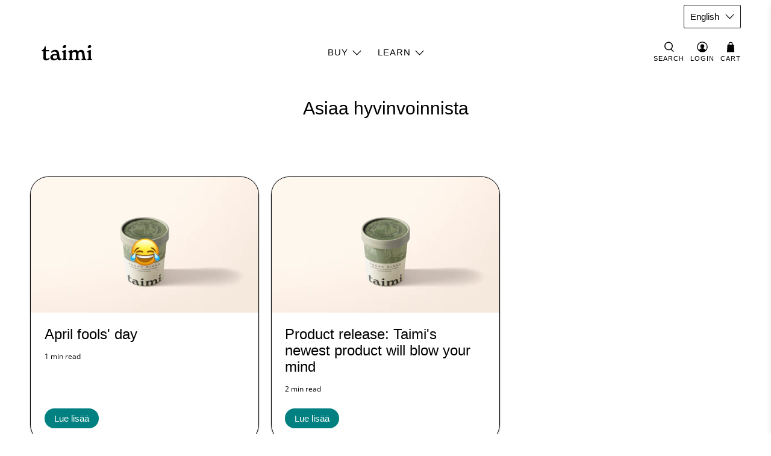

--- FILE ---
content_type: application/javascript; charset=utf-8
request_url: https://config.gorgias.chat/bundle-loader/01GYCCBC9JSY18ZT2JMQAZF8TR?source=shopify1click
body_size: -181
content:
console.warn("Your Gorgias chat widget installation code is incorrect or the related integration was deleted (ID = 01GYCCBC9JSY18ZT2JMQAZF8TR) ")

--- FILE ---
content_type: text/javascript
request_url: https://taimi.love/cdn/shop/t/38/assets/z__jsFeaturedCollection.js?v=2043681984974488241752731621
body_size: -279
content:
(()=>{var __webpack_exports__={};window.PXUTheme.jsFeaturedCollection={init:function($section){window.PXUTheme.jsFeaturedCollection=$.extend(this,window.PXUTheme.getSectionData($section)),this.collection_layout=="slider"&&this.createSlider(".slider-gallery--desktop"),this.collection_layout_mobile=="slider"&&this.createSlider(".slider-gallery--mobile")},createSlider:function(el){const slider=$(el);$(slider).flickity({lazyLoad:2,freeScroll:!0,imagesLoaded:!0,draggable:!0,cellAlign:"center",wrapAround:!0,pageDots:!1,contain:!0,prevNextButtons:this.products_limit>this.products_per,initialIndex:0,arrowShape}),$(slider).on("settle.flickity",()=>$(slider).flickity("resize"))},unload:function($section){$section.find(".flickity-enabled").flickity("destroy")}}})();
//# sourceMappingURL=/cdn/shop/t/38/assets/z__jsFeaturedCollection.js.map?v=2043681984974488241752731621


--- FILE ---
content_type: text/javascript; charset=utf-8
request_url: https://taimi.love/services/javascripts/currencies.js
body_size: 1044
content:
var Currency = {
  rates: {"USD":1.0,"EUR":1.17987,"GBP":1.36727,"CAD":0.731311,"ARS":0.000688721,"AUD":0.695627,"BRL":0.190088,"CLP":0.00115722,"CNY":0.14397,"CYP":0.397899,"CZK":0.0485304,"DKK":0.157985,"EEK":0.0706676,"HKD":0.128031,"HUF":0.00309695,"ISK":0.00812563,"INR":0.0110491,"JMD":0.00636446,"JPY":0.00643151,"LVL":1.57329,"LTL":0.320236,"MTL":0.293496,"MXN":0.0575027,"NZD":0.6011,"NOK":0.103118,"PLN":0.27944,"SGD":0.78635,"SKK":21.5517,"SIT":175.439,"ZAR":0.0621684,"KRW":0.000687882,"SEK":0.111553,"CHF":1.28355,"TWD":0.0316545,"UYU":0.0259611,"MYR":0.252615,"BSD":1.0,"CRC":0.00201349,"RON":0.231525,"PHP":0.016977,"AED":0.272294,"VEB":2.70447e-11,"IDR":0.0000596488,"TRY":0.0229985,"THB":0.0317404,"TTD":0.147447,"ILS":0.322704,"SYP":0.0090238,"XCD":0.369295,"COP":0.000276126,"RUB":0.0130391,"HRK":0.156595,"KZT":0.00198006,"TZS":0.00038692,"XPT":2167.5,"SAR":0.266667,"NIO":0.0272138,"LAK":0.0000465673,"OMR":2.59867,"AMD":0.0026351,"CDF":0.000467623,"KPW":0.00111109,"SPL":6.0,"KES":0.00774777,"ZWD":0.00276319,"KHR":0.000248379,"MVR":0.064686,"GTQ":0.13033,"BZD":0.496475,"BYR":0.0000349035,"LYD":0.158232,"DZD":0.00769411,"BIF":0.000337208,"GIP":1.36727,"BOB":0.144097,"XOF":0.0017987,"STD":0.0000475534,"NGN":0.000718499,"PGK":0.234868,"ERN":0.0666667,"MWK":0.000575967,"CUP":0.0416354,"GMD":0.0135561,"CVE":0.0106998,"BTN":0.0110491,"XAF":0.0017987,"UGX":0.000279771,"MAD":0.109297,"MNT":0.000280253,"LSL":0.0621684,"XAG":82.6217,"TOP":0.420196,"SHP":1.36727,"RSD":0.0100473,"HTG":0.00761593,"MGA":0.000223836,"MZN":0.0156646,"FKP":1.36727,"BWP":0.0758976,"HNL":0.0378619,"PYG":0.000149455,"JEP":1.36727,"EGP":0.0212379,"LBP":0.000011459,"ANG":0.554444,"WST":0.369354,"TVD":0.695627,"GYD":0.00477562,"GGP":1.36727,"NPR":0.00690245,"KMF":0.00239826,"IRR":0.000000862929,"XPD":1766.48,"SRD":0.0262984,"TMM":0.0000570084,"SZL":0.0621684,"MOP":0.124302,"BMD":1.0,"XPF":0.00988729,"ETB":0.00643913,"JOD":1.41044,"MDL":0.059024,"MRO":0.00248874,"YER":0.00419492,"BAM":0.603257,"AWG":0.558659,"PEN":0.297032,"VEF":0.0000000270434,"SLL":0.0000436483,"KYD":1.20241,"AOA":0.00108937,"TND":0.349621,"TJS":0.106895,"SCR":0.0686578,"LKR":0.00322579,"DJF":0.00562244,"GNF":0.000114032,"VUV":0.00835605,"SDG":0.00166665,"IMP":1.36727,"GEL":0.372123,"FJD":0.452159,"DOP":0.0158505,"XDR":1.3777,"MUR":0.0219086,"MMK":0.000476182,"LRD":0.00549734,"BBD":0.5,"ZMK":0.0000507612,"XAU":4772.46,"VND":0.0000384446,"UAH":0.02322,"TMT":0.285042,"IQD":0.000763099,"BGN":0.603257,"KGS":0.0114334,"RWF":0.000686229,"BHD":2.65957,"UZS":0.0000817562,"PKR":0.00357425,"MKD":0.0191432,"AFN":0.0151721,"NAD":0.0621684,"BDT":0.00817013,"AZN":0.588229,"SOS":0.00175101,"QAR":0.274725,"PAB":1.0,"CUC":1.0,"SVC":0.114286,"SBD":0.124556,"ALL":0.0122098,"BND":0.78635,"KWD":3.25624,"GHS":0.0912813,"ZMW":0.0507612,"XBT":77383.7,"NTD":0.0337206,"BYN":0.349035,"CNH":0.14411,"MRU":0.0248874,"STN":0.0475534,"VES":0.00270434,"MXV":0.498822,"VED":0.00270434,"SLE":0.0436483,"XCG":0.554444,"SSP":0.000218606},
  convert: function(amount, from, to) {
    return (amount * this.rates[from]) / this.rates[to];
  }
};
